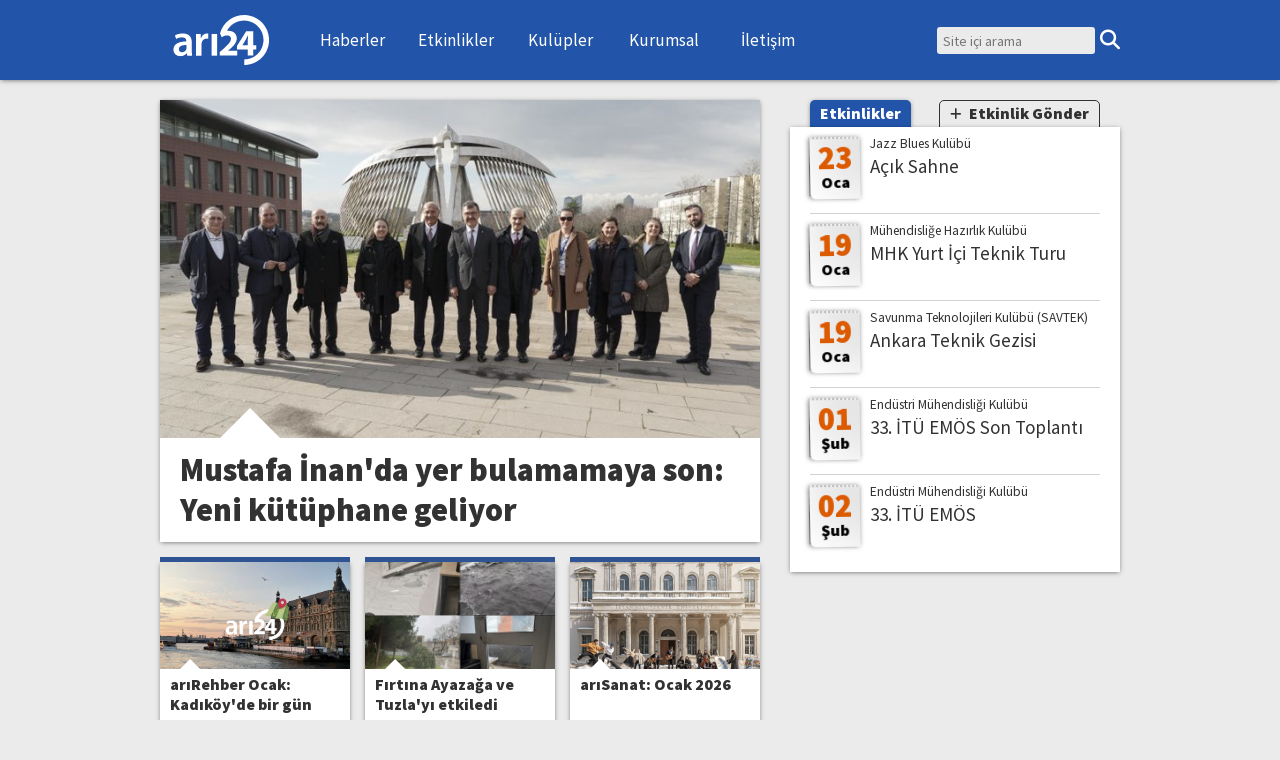

--- FILE ---
content_type: text/html; charset=utf-8
request_url: https://ari24.com/?page=1&term=202110
body_size: 4114
content:

<!DOCTYPE html>
<html lang="tr">
<head>
  <meta http-equiv="Content-Type" content="text/html; charset=utf-8">
  <title>arı24</title>
  <link rel="alternate" type="application/rss+xml" title="Haberler" href="/rss/haberler" />
  <link rel="alternate" type="application/rss+xml" title="Köşe Yazıları" href="/rss/koseyazilari" />
  <link rel="alternate" type="application/rss+xml" title="Etkinlikler" href="/rss/etkinlikler" />

  <meta name="theme-color" content="#2255aa">
  <link rel="shortcut icon" href="/static/img/ari24/icons/handcrafted/subpixel/favicon.ico">
  <link rel="apple-touch-icon" sizes="57x57" href="/static/img/ari24/icons/apple-touch-icon-57x57.png">
  <link rel="apple-touch-icon" sizes="114x114" href="/static/img/ari24/icons/apple-touch-icon-114x114.png">
  <link rel="apple-touch-icon" sizes="72x72" href="/static/img/ari24/icons/apple-touch-icon-72x72.png">
  <link rel="apple-touch-icon" sizes="144x144" href="/static/img/ari24/icons/apple-touch-icon-144x144.png">
  <link rel="apple-touch-icon" sizes="60x60" href="/static/img/ari24/icons/apple-touch-icon-60x60.png">
  <link rel="apple-touch-icon" sizes="120x120" href="/static/img/ari24/icons/apple-touch-icon-120x120.png">
  <link rel="apple-touch-icon" sizes="76x76" href="/static/img/ari24/icons/apple-touch-icon-76x76.png">
  <link rel="apple-touch-icon" sizes="152x152" href="/static/img/ari24/icons/apple-touch-icon-152x152.png">
  <link rel="apple-touch-icon" sizes="180x180" href="/static/img/ari24/icons/apple-touch-icon-180x180.png">
  <meta name="apple-mobile-web-app-title" content="arı24">
  <link rel="icon" type="image/png" href="/static/img/ari24/icons/favicon-192x192.png" sizes="192x192">
  <link rel="icon" type="image/png" href="/static/img/ari24/icons/favicon-160x160.png" sizes="160x160">
  <link rel="icon" type="image/png" href="/static/img/ari24/icons/favicon-96x96.png" sizes="96x96">
  <link rel="icon" type="image/png" href="/static/img/ari24/icons/handcrafted/subpixel/favicon16x16.png" sizes="16x16">
  <link rel="icon" type="image/png" href="/static/img/ari24/icons/handcrafted/subpixel/favicon32x32.png" sizes="32x32">
  <meta name="viewport" content="width=device-width, initial-scale=1, user-scalable=no">
  <meta name="application-name" content="arı24">
  <script src="/static/js/jquery-3.6.4.min.js"></script>
  <script src="/static/js/jquery-migrate-1.4.1.min.js"></script>
  <script src="/static/js/ari24/main.js"></script>
  <link rel="stylesheet" type="text/css" href="/static/css/ari24/dist/style.css?v=1">
  <link rel="stylesheet" type="text/css" href="/static/fontawesome-free/css/all.min.css?v=1">
  
  <meta property="og:type" content="article" />
  
  
  
  
  <meta property="fb:app_id" content="202493262526" />
  <meta property="fb:admins" content="662242137" />
<script data-cfasync="false" nonce="a167a8d4-4c92-473a-b77b-027eaaa9112c">try{(function(w,d){!function(j,k,l,m){if(j.zaraz)console.error("zaraz is loaded twice");else{j[l]=j[l]||{};j[l].executed=[];j.zaraz={deferred:[],listeners:[]};j.zaraz._v="5874";j.zaraz._n="a167a8d4-4c92-473a-b77b-027eaaa9112c";j.zaraz.q=[];j.zaraz._f=function(n){return async function(){var o=Array.prototype.slice.call(arguments);j.zaraz.q.push({m:n,a:o})}};for(const p of["track","set","debug"])j.zaraz[p]=j.zaraz._f(p);j.zaraz.init=()=>{var q=k.getElementsByTagName(m)[0],r=k.createElement(m),s=k.getElementsByTagName("title")[0];s&&(j[l].t=k.getElementsByTagName("title")[0].text);j[l].x=Math.random();j[l].w=j.screen.width;j[l].h=j.screen.height;j[l].j=j.innerHeight;j[l].e=j.innerWidth;j[l].l=j.location.href;j[l].r=k.referrer;j[l].k=j.screen.colorDepth;j[l].n=k.characterSet;j[l].o=(new Date).getTimezoneOffset();if(j.dataLayer)for(const t of Object.entries(Object.entries(dataLayer).reduce((u,v)=>({...u[1],...v[1]}),{})))zaraz.set(t[0],t[1],{scope:"page"});j[l].q=[];for(;j.zaraz.q.length;){const w=j.zaraz.q.shift();j[l].q.push(w)}r.defer=!0;for(const x of[localStorage,sessionStorage])Object.keys(x||{}).filter(z=>z.startsWith("_zaraz_")).forEach(y=>{try{j[l]["z_"+y.slice(7)]=JSON.parse(x.getItem(y))}catch{j[l]["z_"+y.slice(7)]=x.getItem(y)}});r.referrerPolicy="origin";r.src="/cdn-cgi/zaraz/s.js?z="+btoa(encodeURIComponent(JSON.stringify(j[l])));q.parentNode.insertBefore(r,q)};["complete","interactive"].includes(k.readyState)?zaraz.init():j.addEventListener("DOMContentLoaded",zaraz.init)}}(w,d,"zarazData","script");window.zaraz._p=async d$=>new Promise(ea=>{if(d$){d$.e&&d$.e.forEach(eb=>{try{const ec=d.querySelector("script[nonce]"),ed=ec?.nonce||ec?.getAttribute("nonce"),ee=d.createElement("script");ed&&(ee.nonce=ed);ee.innerHTML=eb;ee.onload=()=>{d.head.removeChild(ee)};d.head.appendChild(ee)}catch(ef){console.error(`Error executing script: ${eb}\n`,ef)}});Promise.allSettled((d$.f||[]).map(eg=>fetch(eg[0],eg[1])))}ea()});zaraz._p({"e":["(function(w,d){})(window,document)"]});})(window,document)}catch(e){throw fetch("/cdn-cgi/zaraz/t"),e;};</script></head>
<body>
  <div class="modalbig">
    <div class="modalsmall">
      <div class="close"></div>
        <iframe></iframe>
    </div>
  </div>
  <input type="checkbox" id="hamburgercheck">
  <header>
    <section id="header-ici">
      <div class="logo">
        <a href="/"><img id="logo" src="/static/img/ari24-beyaz.svg"></a>
      </div>
      
      <nav id="menu">
        <label for="hamburgercheck"></label>
        <ul>
          
          
          <li>
            <a href="/haberler">Haberler</a>
            
          </li>
          
          
          
          <li>
            <a href="/etkinlikler">Etkinlikler</a>
            
          </li>
          
          
          
          <li>
            <a href="/kulupler">Kulüpler</a>
            
            <div id="kulupler-acilan-menu">
              
              <div class="kulup-turu" id="kulup-turu-1">
                <a href="/kulupler/kultur-sanat"><h2>Kültür-Sanat Kulüpleri</h2></a>
                <ul>
                </ul>
              </div>
              
              <div class="kulup-turu" id="kulup-turu-2">
                <a href="/kulupler/uzmanlik"><h2>Uzmanlık Kulüpleri</h2></a>
                <ul>
                </ul>
              </div>
              
              <div class="kulup-turu" id="kulup-turu-3">
                <a href="/kulupler/spor"><h2>Spor Kulüp-Takımları</h2></a>
                <ul>
                </ul>
              </div>
              
              <a class="tum-kulupler" href="/kulupler">Tüm Kulüpler</a>
            </div>
            
          </li>
          
          
          
          <li>
            <a href="/kurumsal">Kurumsal</a>
            
          </li>
          
          
          
          <li>
            <a href="/iletisim">İletişim</a>
            
          </li>
          
          
        </ul>
      </nav>
      
      <div id="aramakutusu">
        <form method="GET" action="/ara">
          <input type="text" placeholder="Site içi arama" name="q" value=""><button type="button"></button>
        </form>
      </div>
    </section>
  </header>

<main class="anasayfa">
  <section class="sol-sutun">
    
    <a class="buyuk-haber " href="/haber/mustafa-inanda-yer-bulamamaya-son-yeni-kutuphane-geliyor-3385">
      <figure class="haber-fotografi"  style="background-image: url(/uploads/2026/01/696d3fcbee1fa.jpg)"></figure>
      <h2><span>Mustafa İnan&#39;da yer bulamamaya son: Yeni kütüphane geliyor</span></h2>
    </a>
    
    <a class="kucuk-haber kategori-itu" href="/haber/arirehber-ocak-kadikoyde-bir-gun-3384">
      <figure class="haber-fotografi"  style="background-image: url(/uploads/2026/01/6969735cf5831.jpeg)"></figure>
      <h2><span>arıRehber Ocak: Kadıköy&#39;de bir gün</span></h2>
    </a>
    
    <a class="kucuk-haber kategori-itu" href="/haber/firtina-ayazaga-ve-tuzlayi-etkiledi-3383">
      <figure class="haber-fotografi"  style="background-image: url(/uploads/2026/01/6960c2e9ebbe.jpg)"></figure>
      <h2><span>Fırtına Ayazağa ve Tuzla&#39;yı etkiledi</span></h2>
    </a>
    
    <a class="kucuk-haber kategori-itu" href="/haber/arisanat-ocak-2026-3381">
      <figure class="haber-fotografi"  style="background-image: url(/uploads/2026/01/6957dbe4965b6.png)"></figure>
      <h2><span>arıSanat: Ocak 2026</span></h2>
    </a>
    
    <a class="yatay-haber kategori-itu" href="/haber/kyk-aciklandi-beklenti-yuksek-zam-sembolik-kaldi-3382">
      <figure class="haber-fotografi"  style="background-image: url(/uploads/2026/01/695d22c8bfd1c.jpg)"></figure>
      <h2><span>KYK açıklandı: Beklenti yüksek, zam sembolik kaldı</span></h2>
    </a>
    
    <a class="kucuk-haber kategori-itu" href="/haber/finaller-yaklasirken-calisacak-yer-arayanlara-mekan-rehberi-3370">
      <figure class="haber-fotografi"  style="background-image: url(/uploads/2025/12/6934277bbb7ce.jpg)"></figure>
      <h2><span>Finaller yaklaşırken: Çalışacak yer arayanlara mekan rehberi</span></h2>
    </a>
    
    <a class="kucuk-haber kategori-itu" href="/haber/elveda-2025-itude-neler-yasandi-3377">
      <figure class="haber-fotografi"  style="background-image: url(/uploads/2025/12/69542501afb9a.jpg)"></figure>
      <h2><span>Elveda 2025: İTÜ’de neler yaşandı?</span></h2>
    </a>
    
    <a class="kucuk-haber kategori-itu" href="/haber/ogrenci-gozunden-itu-yemekhanesi-anket-sonuclari-ne-anlatiyor-3378">
      <figure class="haber-fotografi"  style="background-image: url(/uploads/2025/12/69549fce483cb.png)"></figure>
      <h2><span>Öğrenci gözünden İTÜ yemekhanesi: Anket sonuçları ne anlatıyor?</span></h2>
    </a>
    
  </section>
  <section class="sag-sutun">
    <div class="etkinlikTop">
      <div class="etkinlikHeading">Etkinlikler</div>
      <div class="etkinlikekle">Etkinlik Gönder</div>
    </div>
    <section class="etkinlikler">
      
        <a class="etkinlik" href="/etkinlik/acik-sahne-8603">
  <figure class="etkinlik-fotografi" style="background-image: url(/uploads/2026/01/696a337d3da5e.png)">
    <time>
      <span class="gun">23</span>
      <span class="ay">Oca</span>
      
    </time>
  </figure>
  <span class="duzenleyen">Jazz Blues Kulübü</span>
  <h2><span>Açık Sahne</span></h2>
</a>

      
        <a class="etkinlik" href="/etkinlik/mhk-yurt-ici-teknik-turu-8594">
  <figure class="etkinlik-fotografi" style="background-image: url(/uploads/2026/01/6957c53ab9cc4.png)">
    <time>
      <span class="gun">19</span>
      <span class="ay">Oca</span>
      
    </time>
  </figure>
  <span class="duzenleyen">Mühendisliğe Hazırlık Kulübü</span>
  <h2><span>MHK Yurt İçi Teknik Turu</span></h2>
</a>

      
        <a class="etkinlik" href="/etkinlik/ankara-teknik-gezisi-8601">
  <figure class="etkinlik-fotografi" style="background-image: url(/uploads/2026/01/696544652a2c3.jpeg)">
    <time>
      <span class="gun">19</span>
      <span class="ay">Oca</span>
      
    </time>
  </figure>
  <span class="duzenleyen">Savunma Teknolojileri Kulübü (SAVTEK)</span>
  <h2><span>Ankara Teknik Gezisi</span></h2>
</a>

      
        <a class="etkinlik" href="/etkinlik/33-itu-emos-son-toplanti-8604">
  <figure class="etkinlik-fotografi" style="background-image: url(/uploads/2026/01/696aa05be50ec.png)">
    <time>
      <span class="gun">01</span>
      <span class="ay">Şub</span>
      
    </time>
  </figure>
  <span class="duzenleyen">Endüstri Mühendisliği Kulübü</span>
  <h2><span>33. İTÜ EMÖS Son Toplantı</span></h2>
</a>

      
        <a class="etkinlik" href="/etkinlik/33-itu-emos-8421">
  <figure class="etkinlik-fotografi" style="background-image: url(/uploads/2025/12/69354878a343d.jpeg)">
    <time>
      <span class="gun">02</span>
      <span class="ay">Şub</span>
      
    </time>
  </figure>
  <span class="duzenleyen">Endüstri Mühendisliği Kulübü</span>
  <h2><span>33. İTÜ EMÖS</span></h2>
</a>

      
    </section>
  </section>
</main>

  <footer>
    <section id="footer-ici">
      
      <ul id="footer-linkleri">
        <h2>Bağlantılar</h2>
        
        
        <li><a href="/haberler">Haberler</a></li>
        
        
        
        <li><a href="/etkinlikler">Etkinlikler</a></li>
        
        
        
        <li><a href="/kulupler">Kulüpler</a></li>
        
        
        
        <li><a href="/kurumsal">Kurumsal</a></li>
        
        
        
        <li><a href="/iletisim">İletişim</a></li>
        
        
      </ul>
      
      <section id="sosyal-medya-linkleri">
        <a class="facebook" href="https://www.facebook.com/ari24sosyal">Facebook</a>
        <a class="twitter-x" href="https://twitter.com/ari24sosyal">Twitter / X</a>
        <a class="instagram" href="https://instagram.com/ari24sosyal">Instagram</a>
        <a class="youtube" href="https://youtube.com/ari24sosyal">YouTube</a>
        <a class="tiktok" href="https://www.tiktok.com/@ari24sosyal">TikTok</a>
      </section>
    </section>
  </footer>

<script>
  var api_endpoint = '/api';
</script>

<!-- Global site tag (gtag.js) - Google Analytics -->
<script async src="https://www.googletagmanager.com/gtag/js?id=UA-11086374-1"></script>
<script>
  window.dataLayer = window.dataLayer || [];
  function gtag(){dataLayer.push(arguments);}
  gtag('js', new Date());
  gtag('config', 'UA-11086374-1');
</script>
<script defer src="https://static.cloudflareinsights.com/beacon.min.js/vcd15cbe7772f49c399c6a5babf22c1241717689176015" integrity="sha512-ZpsOmlRQV6y907TI0dKBHq9Md29nnaEIPlkf84rnaERnq6zvWvPUqr2ft8M1aS28oN72PdrCzSjY4U6VaAw1EQ==" data-cf-beacon='{"version":"2024.11.0","token":"8ca0c0b44ebb4c079e15b38136c41cd1","r":1,"server_timing":{"name":{"cfCacheStatus":true,"cfEdge":true,"cfExtPri":true,"cfL4":true,"cfOrigin":true,"cfSpeedBrain":true},"location_startswith":null}}' crossorigin="anonymous"></script>
</body>
</html>
